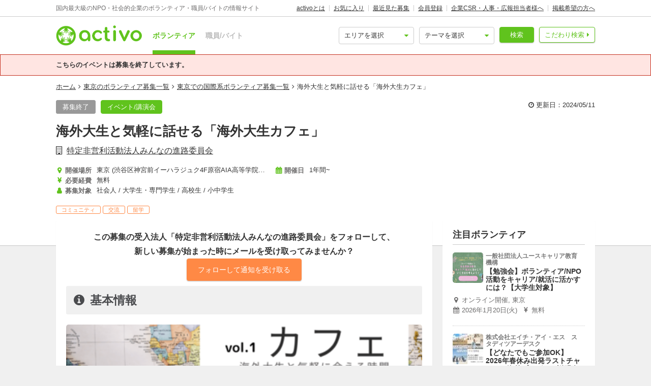

--- FILE ---
content_type: text/html; charset=utf-8
request_url: https://activo.jp/articles/100724
body_size: 14424
content:
<!DOCTYPE html>
<html>
  <head><script>(function(w,i,g){w[g]=w[g]||[];if(typeof w[g].push=='function')w[g].push(i)})
(window,'GTM-W356TSX','google_tags_first_party');</script><script>(function(w,d,s,l){w[l]=w[l]||[];(function(){w[l].push(arguments);})('set', 'developer_id.dYzg1YT', true);
		w[l].push({'gtm.start':new Date().getTime(),event:'gtm.js'});var f=d.getElementsByTagName(s)[0],
		j=d.createElement(s);j.async=true;j.src='/cxlm/';
		f.parentNode.insertBefore(j,f);
		})(window,document,'script','dataLayer');</script>
    <script src="//static.activo.jp/assets/rails_ujs-342ea7373c1ff5c62c78ea3d6b2ee963d959693356c8b8352f921dbd6ce228f3.js"></script>
    <script async='async' src='https://flux-cdn.com/client/activo/activo.min.js'></script><script type='text/javascript'>window.pbjs = window.pbjs || {que: []};</script><script type='text/javascript'>
                 var pbFlux = pbFlux || {};
                 pbFlux.bidderTimeout = 1500;
               </script><script async='async' src='https://securepubads.g.doubleclick.net/tag/js/gpt.js'></script><script type='text/javascript'>window.googletag = window.googletag || {cmd: []};</script><script type='text/javascript'>
              window.fluxtag = {
                intersectionObserver: null,
                lazyAdUnits: [],
                lazyOption: { rootMargin: window.screen.height * 2 + 'px' },
                readyBids: {
                  prebid: false,
                  amazon: false,
                  google: false,
                },
                failSafeTimeout: 3e3,
                isFn: function (object) {
                  var _t = 'Function';
                  var toString = Object.prototype.toString;
                  return toString.call(object) === '[object ' + _t + ']';
                },
                launchAdServer: function () {
                  if (!fluxtag.readyBids.prebid || !fluxtag.readyBids.amazon) {
                    return;
                  }
                  fluxtag.requestAdServer();
                },
                requestAdServer: function () {
                  if (!fluxtag.readyBids.google) {
                    fluxtag.readyBids.google = true;
                    googletag.cmd.push(function () {
                      if (!!pbjs.setTargetingForGPTAsync && fluxtag.isFn(pbjs.setTargetingForGPTAsync)) {
                        pbjs.que.push(function () {
                          pbjs.setTargetingForGPTAsync();
                        });
                      }
                      googletag.pubads().refresh();
                    });
                  }
                },
                renderAds: function (lines) {
                  googletag.cmd.push(function () {
                    var refreshLines = [];
                    var params = (function () {
                      var readyBids = {
                        amazon: false,
                        google: false,
                        prebid: false,
                      };
                      var refreshSlots = [];
                      var apsSlots = [];
                      var divIds = [];
                      var apsDivIds = [];
                      var definedSlots = [];
                      var displayDivIds = [];

                      googletag.pubads().getSlots().forEach(function (slot) {
                        definedSlots[slot.getSlotElementId()] = slot;
                      });
                      for (var i = 0; i < lines.length; i++) {
                        var divId = lines[i].divId;
                        var adUnitCode = lines[i].code;
                        var sizes = lines[i].sizes;
                        var isAps = lines[i].isAps || false;
                        refreshLines.push({
                          code: adUnitCode,
                          size: sizes,
                          id: divId,
                        });
                        if (definedSlots[divId]) {
                          refreshSlots.push(definedSlots[divId]);
                        } else {
                          refreshSlots.push(
                            googletag.defineSlot(adUnitCode, sizes, divId).addService(googletag.pubads())
                          );
                          displayDivIds.push(divId);
                        }
                        divIds.push(divId);
                        if (isAps) {
                          apsSlots.push({
                            slotID: divId,
                            slotName: adUnitCode,
                            sizes: sizes.filter(function(size) {
                              return size !== 'fluid';
                            }),
                          });
                          apsDivIds.push(divId);
                        }
                      }
                      if (apsSlots.length === 0) {
                        readyBids.amazon = true;
                      }
                      var adServerSend = function () {
                        if (!readyBids.amazon || !readyBids.prebid) {
                          return;
                        }
                        if (!readyBids.google) {
                          readyBids.google = true;
                          for (var i = 0; i < displayDivIds.length; i++) {
                            googletag.display(displayDivIds[i]);
                          }
                          if (!!pbjs.setTargetingForGPTAsync && fluxtag.isFn(pbjs.setTargetingForGPTAsync)) {
                            pbjs.que.push(function () {
                              pbjs.setTargetingForGPTAsync(divIds);
                            });
                          }
                          if (apsSlots.length > 0 && !!window.apstag && fluxtag.isFn(window.apstag.fetchBids)) {
                            window.apstag.setDisplayBids(apsDivIds);
                          }
                          googletag.pubads().refresh(refreshSlots);
                        }
                      };
                      var apsCallback = function () {
                        readyBids.amazon = true;
                        adServerSend();
                      };
                      var prebidCallback = function () {
                        readyBids.prebid = true;
                        adServerSend();
                      };
                      setTimeout(function () {
                        readyBids.amazon = true;
                        readyBids.prebid = true;
                        adServerSend();
                      }, 3000);

                      return {
                        aps: {
                          slots: apsSlots,
                          callback: apsCallback,
                        },
                        prebid: {
                          callback: prebidCallback,
                        },
                      };
                    })();
                    if (!!window.pbFlux && window.pbFlux.refresh && fluxtag.isFn(window.pbFlux.refresh)) {
                      pbjs.que.push(function () {
                        pbFlux.refresh({
                          lines: refreshLines,
                          callback: params.prebid.callback,
                          timeout: 2000,
                        });
                      });
                    } else {
                      params.prebid.callback();
                    }

                    if (params.aps.slots.length > 0 && !!window.apstag && fluxtag.isFn(window.apstag.fetchBids)) {
                      window.apstag.fetchBids(
                        {
                          slots: params.aps.slots,
                          timeout: 15e2,
                        },
                        function (bids) {
                          params.aps.callback();
                        }
                      );
                    } else {
                      params.aps.callback();
                    }
                  });
                },
                enableLazyLoad: function (lines) {
                  if (!fluxtag.intersectionObserver) {
                    var options = {
                      root: null,
                      rootMargin: fluxtag.lazyOption.rootMargin,
                      threshold: [1],
                    };
                    var handleIntersect = function (entries, observer) {
                      entries.forEach(function (entry) {
                        if (entry.isIntersecting) {
                          var divId = entry.target.id;
                          fluxtag.renderAds(fluxtag.lazyAdUnits[divId]);
                          fluxtag.intersectionObserver.unobserve(entry.target);
                        }
                      });
                    };
                    fluxtag.intersectionObserver = new IntersectionObserver(
                      handleIntersect,
                      options
                    );
                    var observe = (function (lines) {
                      return function () {
                        lines.map(function (line, i) {
                          var el = document.getElementById(line.divId);
                          if (!!el) {
                            fluxtag.intersectionObserver.observe(el);
                            fluxtag.lazyAdUnits[line.divId] = [Object.assign({}, line)];
                          }
                        });
                      }
                    })(lines);
                    if (document.readyState === 'loading') {
                      document.addEventListener('DOMContentLoaded', observe);
                    } else {
                        observe();
                    }
                  } else {
                      fluxtag.renderAds(lines);
                  }
                }
              };
              </script><script type='text/javascript'>
              ! function (a9, a, p, s, t, A, g) {
                if (a[a9]) return;
                  function q(c, r) {
                    a[a9]._Q.push([c, r])
                  }
                  a[a9] = {
                    init: function () {
                      q('i', arguments)
                    },
                    fetchBids: function () {
                      q('f', arguments)
                    },
                    setDisplayBids: function () {},
                    targetingKeys: function () {
                      return []
                    },
                    _Q: []
                  };
                  A = p.createElement(s);
                  A.async = !0;
                  A.src = t;
                  g = p.getElementsByTagName(s)[0];
                  g.parentNode.insertBefore(A, g)
                }('apstag', window, document, 'script', '//c.amazon-adsystem.com/aax2/apstag.js');
                apstag.init({
                  pubID: '041d332e-f8a1-4364-ab5a-fd9d9143afa2',
                  adServer: 'googletag',
                  bidTimeout: 1e3
                });
                </script><script type='text/javascript'>
             googletag.cmd.push(function () {
              googletag.pubads().disableInitialLoad();
            googletag.pubads().setTargeting('g',["international", "children"]).setTargeting('a',["tokyo"]).setTargeting('p',["member_of_society", "college_students", "high_schooler", "elementary_and_junior_high_school_students"]).setTargeting('u',["116824"]).setTargeting('path','/articles/100724');
             googletag.enableServices();
            var notLazyLines = [{
      code: '/21965719277/activo_pc_article_main_top',
      sizes: [[728, 90]],
      divId: 'div-gpt-ad-activo_pc_article_main_top',
      isAps: true,
    }];window.fluxtag.renderAds(notLazyLines);var lazyLines = [{
      code: '/21965719277/activo_pc_article_main_middle',
      sizes: [[728, 90]],
      divId: 'div-gpt-ad-activo_pc_article_main_middle',
      isAps: true,
    },{
      code: '/21965719277/activo_pc_article_side_top',
      sizes: [[300, 250], [300, 600], "fluid"],
      divId: 'div-gpt-ad-activo_pc_article_side_top',
      isAps: true,
    },];
                  window.fluxtag.enableLazyLoad(lazyLines);googletag.pubads().collapseEmptyDivs();
             });
             </script>
    <meta content="IE=edge" http-equiv="X-UA-Compatible">
    <meta name="last-updated" content="2026/01/14 16:32">
    <link href='//static.activo.jp/assets/fontawesome-webfont-2adefcbc041e7d18fcf2d417879dc5a09997aa64d675b7a3c4b6ce33da13f3fe.woff2' rel='preload' as='font' type='font/woff2' crossorigin /><link href='//static.activo.jp/assets/material-icons-regular-6ef400218c049f35a1c5697d1149b55019994e21031c80fb615ebb4a0fb0fce1.woff2' rel='preload' as='font' type='font/woff2' crossorigin />
    <link href="https://tpc.googlesyndication.com/" rel="dns-prefetch"></link><link href="https://googleads.g.doubleclick.net/" rel="dns-prefetch"></link><link href="https://cm.g.doubleclick.net/" rel="dns-prefetch"></link><link href="https://www.gstatic.com/" rel="dns-prefetch"></link><link href="https://fonts.gstatic.com/" rel="dns-prefetch"></link><link href="https://www.googletagmanager.com/" rel="preconnect dns-prefetch"></link><link href="https://www.google-analytics.com/" rel="preconnect dns-prefetch"></link><meta http-equiv="x-dns-prefetch-control" content="on"></meta>
    <!-- Optimize Next -->
<script>(function(p,r,o,j,e,c,t,g){
p['_'+t]={};g=r.createElement('script');g.src='https://www.googletagmanager.com/gtm.js?id=GTM-'+t;r[o].prepend(g);
g=r.createElement('style');g.innerText='.'+e+t+'{visibility:hidden!important}';r[o].prepend(g);
r[o][j].add(e+t);setTimeout(function(){if(r[o][j].contains(e+t)){r[o][j].remove(e+t);p['_'+t]=0}},c)
})(window,document,'documentElement','classList','loading',2000,'PP88NC8C')</script>
<!-- End Optimize Next -->

    <script>window.dataLayer = window.dataLayer || [];</script><script>dataLayer.push({'genre_status': 'international,children','area_status': 'tokyo','position_status': 'member_of_society,college_students,high_schooler,elementary_and_junior_high_school_students','kind': 'event'});</script>
<!-- Google Tag Manager -->
<script>(function(w,d,s,l,i){w[l]=w[l]||[];w[l].push({'gtm.start':
new Date().getTime(),event:'gtm.js'});var f=d.getElementsByTagName(s)[0],
j=d.createElement(s),dl=l!='dataLayer'?'&l='+l:'';j.async=true;j.src=
'https://www.googletagmanager.com/gtm.js?id='+i+dl;f.parentNode.insertBefore(j,f);
})(window,document,'script','dataLayer','GTM-W356TSX');</script>
<!-- End Google Tag Manager -->

    <title>海外大生と気軽に話せる「海外大生カフェ」 by 特定非営利活動法人みんなの進路委員会</title>
<meta name="description" content="による募集です。海外進学に関心がある方集まれ！ これまで無かった、気軽に海外大生と会って話せるカフェを始めます！">
<meta name="keywords" content="イベント 特定非営利活動法人みんなの進路委員会">
<meta property="og:title" content="海外大生と気軽に話せる「海外大生カフェ」 by 特定非営利活動法人みんなの進路委員会">
<meta property="og:type" content="website">
<meta property="og:url" content="https://activo.jp/articles/100724">
<meta property="og:image" content="https://static.activo.jp/imgs/2023/9/main_ceabd66fca-IMG_5549.png">
<meta property="og:description" content="による募集です。海外進学に関心がある方集まれ！ これまで無かった、気軽に海外大生と会って話せるカフェを始めます！">
<meta name="twitter:card" content="summary_large_image">
<meta name="twitter:site" content="@activo_npo">
    <link href="https://activo.jp/articles/100724" rel="canonical" />
    <link rel="stylesheet" href="//static.activo.jp/assets/pc_application-f10e1254416b3c7497f442315d24cf54fa6da7d8db5ef75c99abb17e77964434.css" media="all" />
    <link rel="alternate" type="application/rss+xml" title="RSS" href="https://activo.jp/feed.rss" />
    <link rel="icon" type="image/x-icon" href="//static.activo.jp/assets/favicon-8ffc9b43fcb7d7c34371cb633c4c439863be2c3c32c954dc0465846c9ab42c27.ico" />
    <script>
//<![CDATA[
window.gon={};gon.article_id=100724;gon.user_facebook_url="https://www.facebook.com/ourcarrera/";gon.user_twitter_account="changecareer55";
//]]>
</script>
    <meta name="facebook-domain-verification" content="5039c7syg6bemqly3vznfbxvv07i4m" />
  </head>
  <body class="articles show pc ">
    <!-- Google Tag Manager (noscript) -->
<noscript><iframe src="https://www.googletagmanager.com/ns.html?id=GTM-W356TSX"
height="0" width="0" style="display:none;visibility:hidden"></iframe></noscript>
<!-- End Google Tag Manager (noscript) -->

    
    <div id="fb-root"></div>
    
    <header id='m_header' class='jsMainHeader'>

  <div class='headerTop'>
    <div class='l_wrapper'>
      <span class='activoDesc'>国内最大級のNPO・社会的企業のボランティア・職員/バイトの情報サイト</span>
      <ul class='activoMenu clearFix'>
        <li><a href="/about">activoとは</a></li>
        <li><a id="jsHeaderBookmark" rel="nofollow" href="/bookmark">お気に入り</a></li>
        <li><a rel="nofollow" href="/recent">最近見た募集</a></li>
        <li><a id="jsHeaderRegister" rel="modal:open" href="#new_person_registration_Modal">会員登録</a></li>
        <li><a href="/for_company">企業CSR・人事・広報担当者様へ</a></li>
        <li><a href="/register">掲載希望の方へ</a></li>
      </ul>
    </div>
  </div>

  <div class='headerBottom'>
    <div class='l_wrapper'>
      <a class="activoLogo" href="/">
        <img alt="国内最大級のNPO・社会的企業のボランティア・職員/バイトの情報サイト「activo」" width="169.5" height="40" src="//static.activo.jp/assets/logo-71a0a89a4febb321db3f6bec89735fbf8f97051ca3147f95c4b198e020f2137b.png" />
</a>      <ul class='largeKind'>
        <li><a class="isCurrent" href="/">ボランティア</a></li>
        <li><a class="" href="/job">職員/バイト</a></li>
      </ul>

      <a class="headerDetailSearch p_btn isSub p_triangle isRight" href="/detail_search">こだわり検索</a>
      <form class="quickSearch jsCleanForm jsReplaceSearchBtnHeader" data-vol-or-job="volunteer" action="/searchresult" accept-charset="UTF-8" method="get">
        <select name="area[]" id="area_" class="isGreen"><option value="">エリアを選択</option><option name="online" value="online">オンライン</option>
<option name="abroadarea" value="abroad">海外</option>
<option name="hokkaido" value="1">北海道</option>
<option name="aomori" value="2">青森</option>
<option name="iwate" value="3">岩手</option>
<option name="miyagi" value="4">宮城</option>
<option name="akita" value="5">秋田</option>
<option name="yamagata" value="6">山形</option>
<option name="fukushima" value="7">福島</option>
<option name="ibaraki" value="8">茨城</option>
<option name="tochigi" value="9">栃木</option>
<option name="gunma" value="10">群馬</option>
<option name="saitama" value="11">埼玉</option>
<option name="chiba" value="12">千葉</option>
<option name="tokyo" value="13">東京</option>
<option name="kanagawa" value="14">神奈川</option>
<option name="nigata" value="15">新潟</option>
<option name="toyama" value="16">富山</option>
<option name="ishikawa" value="17">石川</option>
<option name="fukui" value="18">福井</option>
<option name="yamanashi" value="19">山梨</option>
<option name="nagano" value="20">長野</option>
<option name="gifu" value="21">岐阜</option>
<option name="shizuoka" value="22">静岡</option>
<option name="aichi" value="23">愛知</option>
<option name="mie" value="24">三重</option>
<option name="wakayama" value="25">和歌山</option>
<option name="shiga" value="26">滋賀</option>
<option name="kyoto" value="27">京都</option>
<option name="osaka" value="28">大阪</option>
<option name="hyogo" value="29">兵庫</option>
<option name="nara" value="30">奈良</option>
<option name="tokushima" value="31">徳島</option>
<option name="kagawa" value="32">香川</option>
<option name="ehime" value="33">愛媛</option>
<option name="kochi" value="34">高知</option>
<option name="yamaguchi" value="35">山口</option>
<option name="tottori" value="36">鳥取</option>
<option name="shimane" value="37">島根</option>
<option name="okayama" value="38">岡山</option>
<option name="hiroshima" value="39">広島</option>
<option name="fukuoka" value="40">福岡</option>
<option name="saga" value="41">佐賀</option>
<option name="nagasaki" value="42">長崎</option>
<option name="kumamoto" value="43">熊本</option>
<option name="oita" value="44">大分</option>
<option name="miyazaki" value="45">宮崎</option>
<option name="kagoshima" value="46">鹿児島</option>
<option name="okinawa" value="47">沖縄</option></select>
        <select name="genre[]" id="genre_" class="isGreen"><option value="">テーマを選択</option><option name="international" value="1">国際</option>
<option name="children" value="2">こども・教育</option>
<option name="disaster" value="3">震災・災害</option>
<option name="communitydevelopment" value="4">地域活性化・まちづくり</option>
<option name="environment" value="5">環境・農業</option>
<option name="penury" value="6">貧困・人権</option>
<option name="welfare" value="7">福祉・障がい・高齢者</option>
<option name="culture" value="8">スポーツ・アート・文化</option>
<option name="support" value="9">中間支援</option>
<option name="others" value="10">その他</option>
<option name="medicalcare" value="11">医療・保険</option>
<option name="animal" value="12">動物愛護</option></select>
        <button type="submit" class="p_btn isMain">検索</button>
</form>    </div>
  </div>

</header>

    <div id="jsFlashZone" class="flashZone">
</div>
        <div class="p_flashBox isError">
    <p class="l_wrapper">こちらのイベントは募集を終了しています。</p>
  </div>

  <nav class='articlesMenu stickyMenu'>
  <ol class="l_wrapper">
    <li>
      <a class="jsScroll" href="#jsHeadingInfo">基本情報</a>
    </li>
    <li>
      <a class="jsScroll" href="#jsHeadingCompany">法人情報</a>
    </li>
  </ol>
</nav>

  <main id="gtmArticle" class="jsMain " data-gtm-ecommerce-item-id='100724' data-gtm-ecommerce-item-name='海外大生と気軽に話せる「海外大生カフェ」' data-gtm-ecommerce-item-brand='特定非営利活動法人みんなの進路委員会' data-gtm-ecommerce-item-category='ボランティア' data-gtm-ecommerce-item-category2='npo' data-gtm-ecommerce-item-category3='event' data-gtm-ecommerce-currency='JPY' data-gtm-ecommerce-price='0' data-gtm-ecommerce-activity-fee='0' data-gtm-ecommerce-genre='international,children' data-gtm-ecommerce-target-positions='member_of_society,college_students,high_schooler,elementary_and_junior_high_school_students' data-gtm-ecommerce-working-form='' data-gtm-ecommerce-character='' data-gtm-ecommerce-work-location='東京,東京' data-gtm-ecommerce-work-location-prefecture='東京' data-gtm-ecommerce-is-online-available='不可' data-gtm-ecommerce-activity-style='1年間~' data-gtm-ecommerce-is-promotion='false'>

    <div class='articleMainVisual class_a'>
      <div class='l_wrapper'>
        <ol class="p_breadCrumbsNav "><li><a href="/">ホーム</a></li><i class="fa fa-angle-right" aria-hidden="true"></i><li><a href="/tokyo">東京のボランティア募集一覧</a></li><i class="fa fa-angle-right" aria-hidden="true"></i><li><a href="/tokyo/international">東京での国際系ボランティア募集一覧</a></li><i class="fa fa-angle-right" aria-hidden="true"></i><li class="current">海外大生と気軽に話せる「海外大生カフェ」</li></ol><script type="application/ld+json">
//<![CDATA[
{"@context":"https://schema.org/","@type":"BreadcrumbList","itemListElement":[{"@type":"ListItem","position":1,"item":{"@id":"https://activo.jp/","name":"ホーム"}},{"@type":"ListItem","position":2,"item":{"@id":"https://activo.jp/tokyo","name":"東京のボランティア募集一覧"}},{"@type":"ListItem","position":3,"item":{"@id":"https://activo.jp/tokyo/international","name":"東京での国際系ボランティア募集一覧"}},{"@type":"ListItem","position":4,"item":{"@id":"https://activo.jp/articles/100724","name":"海外大生と気軽に話せる「海外大生カフェ」"}}]}
//]]>
</script>
        <div class='m_simpleArticleHeader'>
  <div class='titleHeader'>
    <div class='u_floatL'>
      <ul class="articleLabels  isBgTransparent"><li class="p_label isGrey">募集終了</li><a class="p_btn isMain categoryLinkTag" data-category="kind" href="/event"><li>イベント/講演会</li></a></ul>
    </div>
    <div class='u_floatR'>
      <p class='updatedAt'>
        <i class='fa fa-clock-o'></i>
        更新日：2024/05/11
      </p>
    </div>
  </div>
</div>

<h1 class='isArticle'>海外大生と気軽に話せる「海外大生カフェ」</h1>
  <a class="userName" href="/users/116824">特定非営利活動法人みんなの進路委員会</a>

<div class='titleFooter class_a'>
  <ul class='articleHeaderInfo'>
      <li class='basicInfoList'>
          <h4 class="p_icon isGetAreas articleHeaderInfoItem">開催場所</h4>
          <div class='readmore_wrap itemContent'>
            <p id="jsReadmoreWorkingArea">東京 (渋谷区神宮前イーハラジュク4F原宿AIA高等学院内)</p>
          </div>
      </li>
      <li class='basicInfoList'>
          <h4 class="p_icon isGetPrices articleHeaderInfoItem">必要経費</h4>
          <p class='itemContent'>無料</p>
      </li>
      <li class='basicInfoList'>
          <h4 class="p_icon isGetPositionsAndTargets articleHeaderInfoItem">募集対象</h4>
          <p class='js3LinesLimitBottom itemContent'>社会人 / 大学生・専門学生 / 高校生 / 小中学生</p>
      </li>
      <li class='basicInfoList'>
          <h4 class="p_icon isGetDatesOrTerms articleHeaderInfoItem">開催日</h4>
          <p class='itemContent'>1年間~</p>
      </li>
  </ul>
  <ul class="articleTags">
      <li class="tagName">コミュニティ</li>
      <li class="tagName">交流</li>
      <li class="tagName">留学</li>
  </ul>
</div>


      </div>
      <div class='articleMainBg'>
          <img alt="" src="https://static.activo.jp/imgs/2023/9/main_ceabd66fca-IMG_5549.png" />
        <div class='imgOverlay'></div>
      </div>
    </div>

    <div class='l_wrapper' id='jsStickyParent'>
      <div class='l_mainContent isWhite'>
        
        <section class='actionListAtClosing'>
  <p class='u_fwBold'>この募集の受入法人「特定非営利活動法人みんなの進路委員会」をフォローして、<br />新しい募集が始まった時にメールを受け取ってみませんか？</p>
  <span class="p_followBehavior jsFollow" data-id="116824"><form class="button_to" method="post" action="/users/116824/follow" data-remote="true"><input class="p_btn isAccent isLarge  followAdd" data-disable-with="送信中…" data-default-text="フォローして通知を受け取る" type="submit" value="フォローして通知を受け取る" /><input type="hidden" name="authenticity_token" value="wLz_K1bIyb9NcKjG3vnNOnMBH9Zd9ycAqPFE9BiL0HKI1Cf3ZEPWqQ3Mft5vEDhTeSQgeSDuAc2Hfj-XCobejQ" autocomplete="off" /></form><form class="button_to" method="post" action="/users/116824/follow" data-remote="true"><input type="hidden" name="_method" value="delete" autocomplete="off" /><input class="p_btn isAccent isLarge  followRemove" data-disable-with="送信中…" data-default-text="フォロー中" type="submit" value="フォロー中" /><input type="hidden" name="authenticity_token" value="0G2EWarlyxwsU9DsrIRE69fPwNU9LCHlAVjoyKcyTgAFYQo1nEyXH4U0Fu848x8HUc7Foo0smnGXahlvqnWEhQ" autocomplete="off" /></form></span>
<div id="jsUsersArticlesExists" style="display: none;">
  <p>この法人の別の募集を<a class="u_underLine" href="#userArticlesListStart">こちらからご覧いただけます</a></p>
</div>
</section>
        <div class='additionalContents'>
</div>

<section id="gtmArticle" data-gtm-ecommerce-item-id='100724' data-gtm-ecommerce-item-name='海外大生と気軽に話せる「海外大生カフェ」' data-gtm-ecommerce-item-brand='特定非営利活動法人みんなの進路委員会' data-gtm-ecommerce-item-category='ボランティア' data-gtm-ecommerce-item-category2='npo' data-gtm-ecommerce-item-category3='event' data-gtm-ecommerce-currency='JPY' data-gtm-ecommerce-price='0' data-gtm-ecommerce-activity-fee='0' data-gtm-ecommerce-genre='international,children' data-gtm-ecommerce-target-positions='member_of_society,college_students,high_schooler,elementary_and_junior_high_school_students' data-gtm-ecommerce-working-form='' data-gtm-ecommerce-character='' data-gtm-ecommerce-work-location='東京,東京' data-gtm-ecommerce-work-location-prefecture='東京' data-gtm-ecommerce-is-online-available='不可' data-gtm-ecommerce-activity-style='1年間~' data-gtm-ecommerce-is-promotion='false'>
  <h2 class='p_articleHeading isInfo' id="jsHeadingInfo" >基本情報</h2>
    <div class="mainPicZone">
      <div class="carousel">
        <button class="carouselButton prevButton isHidden"><i class="fa fa-chevron-left"></i></button>
        <div class="carouselTrackWrapper">
          <div class="carouselTrack">
                <li class="carouselSlide">
                  <img data-src="https://static.activo.jp/imgs/2023/9/max_ceabd66fca-IMG_5549.png" alt="" class="jsLazy carouselImage" src="[data-uri]" />
                </li>
          </div>
        </div>
      </div>
</div>    <div id="picModal" class="picModal" style="display:none; ">
        <div class="picModalContent" id="picModalContent">
          <div class="picModalCloseWrapper">
              <button id="picModalCloseBtn"><i class='fa fa-times picModalCloseBtnText'></i></button>
          </div>
          <div class="picModalImgWrapper" id="picModalImgWrapper">
              <li class="picModalImgContainer">
                  <img data-src="https://static.activo.jp/imgs/2023/9/max_ceabd66fca-IMG_5549.png" alt="" class="picModalImg jsLazy" id="186182" src="[data-uri]" />
                  <p class="picModalImgText"></p>
                
              </li>
          </div>
        </div>
    </div>

  <div class="descriptionZone">
    <p><p class="">海外進学に関心がある方集まれ！<br />これまで無かった、気軽に海外大生と会って話せるカフェを始めます！</p></p>
</div>
  <div id='div-gpt-ad-activo_pc_article_main_top' class='p_adZone adPcMain'></div>
  
<table class = 'm_infoTable clearFix'>
      <tr class='isGenres '>
        <th>活動テーマ</th>
        <td>
          <ul class='clearFix'>
              <a class="p_btn isSub categoryLinkTag" data-category="genre" href="/international">
                <li>国際</li>
</a>              <a class="p_btn isSub categoryLinkTag" data-category="genre" href="/children">
                <li>こども・教育</li>
</a>          </ul>
        </td>
      </tr>
      <tr class='isGetAreas '>
        <th>開催場所</th>
        <td>
          <ul class="dataZone"><li class='areaItem'> <a href='/tokyo' class='p_btn isSub categoryLinkTag' data-category='area'>東京</a></li><li class='areaItem'> <a href='/tokyo' class='p_btn isSub categoryLinkTag' data-category='area'>東京</a></li></ul><p class="getDesc ">渋谷区神宮前6-18-12イーハラジュク4F原宿AIA高等学院内</p>
        </td>
      </tr>
      <tr class='isGetPrices '>
        <th>必要経費</th>
        <td>
          <p class="dataZone">無料</p><p class="getDesc ">入場料<br />中高生:無料<br />大学生:500円<br />社会人:1,000円<br />※入場料は、当団体の四国の中高での出前授業への寄付となります。</p>
        </td>
      </tr>
      <tr class='isGetDatesOrTerms '>
        <th>開催日</th>
        <td>
          <p class="dataZone">1年間~</p><p class="getDesc ">毎月第1土曜日15:00〜17:00</p>
        </td>
      </tr>
      <tr class='isRemarkablePoints '>
        <th>注目ポイント</th>
        <td>
          <ul>
                <li>海外大生と気軽に会って話を聞ける</li>
                <li>入退室自由</li>
                <li>お菓子・飲み物無料</li>
          </ul>
        </td>
      </tr>
      <tr class='isPositions '>
        <th>募集対象</th>
        <td>
              <a class="p_btn isSub categoryLinkTag isActive" data-category="position" href="/member_of_society">
      <li>社会人</li>
</a>    <a class="p_btn isSub categoryLinkTag isActive" data-category="position" href="/college_students">
      <li>大学生・専門学生</li>
</a>    <a class="p_btn isSub categoryLinkTag isActive" data-category="position" href="/high_schooler">
      <li>高校生</li>
</a>    <a class="p_btn isSub categoryLinkTag isActive" data-category="position" href="/elementary_and_junior_high_school_students">
      <li>小中学生</li>
</a><p class='u_marTop20'>海外進学に関心を持っている方<br>同じ関心を持つ仲間がほしい方<br>教育関係者・ご家族の方</p>

        </td>
      </tr>


</table>


</section>

<div id='div-gpt-ad-activo_pc_article_main_middle' class='p_adZone adPcMain'></div>
<div class='additionalContents'>
</div>

<div class='additionalContents'>
</div>



<div class='additionalContents'>
</div>
<section>
  <h2 class='p_articleHeading isCompany' id="jsHeadingCompany">法人情報</h2>
  <div class='m_userNavi'>
  <div class='userBgImg'>
    <img class="jsLazy" data-src="https://static.activo.jp/imgs/2023/5/articles_79d7b2673d-IMG_1475.JPG" src="[data-uri]" />
  </div>
  <div class="followZone">
    <span class="p_followBehavior jsFollow" data-id="116824"><form class="button_to" method="post" action="/users/116824/follow" data-remote="true"><input class="p_btn isSub isRound followAdd" data-disable-with="送信中…" data-default-text="+ フォローして最新情報を受け取る" type="submit" value="+ フォローして最新情報を受け取る" /><input type="hidden" name="authenticity_token" value="qZfZFjY0atYahWCaCnwsTbY0Lym6B8gs-tt4DDUH_QTh_wHKBL91wFo5toK7ldkkvBEQhsce7uHVVANvJwrz-w" autocomplete="off" /></form><form class="button_to" method="post" action="/users/116824/follow" data-remote="true"><input type="hidden" name="_method" value="delete" autocomplete="off" /><input class="p_btn isSub isRound followRemove" data-disable-with="送信中…" data-default-text="フォロー中" type="submit" value="フォロー中" /><input type="hidden" name="authenticity_token" value="Ca_afm4fBqDuTKxiaSlIfks_OyEeD3zkMxTFJayZM5_co1QSWLZao0cramH9XhOSzT4-Vq4Px3ClJjSCod75Gg" autocomplete="off" /></form></span>
</div>  <div class='u_disTable'>
    <span class='userIcon'>
      <a href="/users/116824">
        <img class="jsLazy" data-src="https://static.activo.jp/imgs/2023/5/square_small_S__316301314.jpg" src="[data-uri]" />
</a>    </span>
    <div class='userName'>
      <h2>特定非営利活動法人みんなの進路委員会</h2>
    </div>
  </div>
</div>

  <div class="userCatchCopy">“中高生に1歩踏み出す勇気を”</div>
  <div id='jsSnsFollow' class='snsFollow'></div>
  
<table class = 'm_infoTable clearFix sideways user'>
      <tr class='isRepresentation'>
        <th>代表者</th>
        <td>
            <p>谷村一成</p>
        </td>
      </tr>
      <tr class='isBuildYear'>
        <th>設立年</th>
        <td>
            <p>2016年</p>
        </td>
      </tr>
      <tr class='isCorporateStatus'>
        <th>法人格</th>
        <td>
            <p>NPO法人</p>
        </td>
      </tr>



</table>

  

  <div class="m_entryZone">
    <h3 class='p_articleHeadingSecond isActivity'>みんなの進路委員会の法人活動理念</h3>
    <p><p>子どもたち・若者たちやその教員・家族に対して、多様な進路の選択肢についての情報提供・支援や、子どもたち・若者たち自身の持つ創造性・主体性の発揮に関する事業を行い、子どもたち・若者たちが進路選択を行う際に、その選択が本人の意思に沿い、自らの持つ可能性を最大限発揮できる選択肢を主体的に歩むことができるよう寄与する</p></p>
</div>
  <div class="m_entryZone">
    <h3 class='p_articleHeadingSecond isActivity'>みんなの進路委員会の法人活動内容</h3>
    <p><p><strong>①</strong><strong>ボーダレスキャリア事業</strong></p><p>グローバル化の時代において、留学や海外経験の格差が中高生の間でも地域間・学校間で拡大している。全ての子どもたちが当たり前に海外へチャレンジできる時代を作るために、留学経験者による出張授業や国際交流の入門プログラムの提供などを全国で実施しています。2024年度は全国81校での出張授業と、3地域でのサマープログラム等を開催した</p><p><br></p><p><strong>②From Me事業</strong></p><p>探究学習が必修化されて数年。AI時代が到来し、VUCAの時代とも言われ、自ら正解を切り開いていくことが求められる時代において、自分の興味関心を踏まえ、地域の中で活動をする経験が重要となっている。そのような、探究活動や課外活動の実施サポートを、学校への出張授業や入門プログラムの提供、放課後コミュニティという形で全国で実施しています。</p></p>
</div>
    <section class='usersContent usersContentArticle'>
      <h3 class='usersContentHeading'>取り組む社会課題：『教育格差』</h3>
          <div class='usersArticleTitle'>
            <h4>
              <span class='p_articleHeadingSecond'>「教育格差」の問題の現状</span>
              <span class='socialIssueUpdatedAt'>　2023/05/17更新</span>
            </h4>
          </div>
            <div class='m_entryZone'>
              <p><p>生まれた育った地域や家庭環境、周囲の大人や友人、地理的・経済的な理由など、中高生の力ではなかなか変えられない事情によって、得られる体験や選べる進路に大きな違いが生まれている現実がある。</p><p>例えば、ボーダレスキャリア事業で講師を務める大学生たちが選択した海外進学。年間2000名以上の高校生がその選択肢を歩んでいるが、80%以上が三大都市圏出身の高校生である。</p><p>このように、様々な教育格差、進路格差が生まれている。</p></p>
            </div>
    </section>

    <section id='userAchievement' class='usersContent m_userAchievement'>
      <h3 class='usersContentHeading'>活動実績</h3>
      <div class='usersAchvHeight'>
  <div class='usersAchvLine'></div>
    <div class='usersAchvAll'>
      <div class='usersCircleYear'>2016年</div>
      <div>
            <div class='usersAchvArticle'>
              <h5>中央大学学生有志により大学生向けキャリア教育サークルとして活動スタート</h5>
              <p class="usersAchvDate">2016年04月05日</p>
              
            </div>
      </div>
    </div>
    <div class='usersAchvAll'>
      <div class='usersCircleYear'>2021年</div>
      <div>
            <div class='usersAchvArticle'>
              <h5>中高生向けの進路教育事業スタート</h5>
              <p class="usersAchvDate">2021年</p>
              
            </div>
      </div>
    </div>
    <div class='usersAchvAll'>
      <div class='usersCircleYear'>2022年</div>
      <div>
            <div class='usersAchvArticle'>
              <h5>NPO法人化</h5>
              <p class="usersAchvDate">2022年06月17日</p>
              
            </div>
      </div>
    </div>
  <div class='usersActivityAll'>
    <div class='usersYearLastCircle'></div>
  </div>
</div>

    </section>

  <div id="userArticlesListStart" style="padding-top: 70px;margin-top: -70px;"></div>

  <div>
    <h3 class='p_articleHeadingSecond'>みんなの進路委員会のボランティア募集</h3>
    <div class="jsUsersArticles" data-user-id="116824" data-article-type="volunteer" data-excluded-article-id="100724"></div>
    <div class='moreLink'>
      <a class="p_descLink" href="/users/116824/volunteer">みんなの進路委員会のボランティアをもっと見る</a>
    </div>
  </div>

  <div>
    <h3 class='p_articleHeadingSecond'>みんなの進路委員会の職員・バイト募集</h3>
    <div class="jsUsersArticles" data-user-id="116824" data-article-type="job" data-excluded-article-id="100724"></div>
    <div class='moreLink'>
      <a class="p_descLink" href="/users/116824/job">みんなの進路委員会の職員・バイト求人をもっと見る</a>
    </div>
  </div>

</section>




      </div>




<aside class='l_sideContent'>
  
  <div id='div-gpt-ad-activo_pc_article_side_top' class='p_adZone adPcSide'></div>
  <div class='jsSticky'>
    <section class='l_childBox'>
  <h4 class='p_boxHeading isNoMargin'>注目ボランティア</h4>
  <div class="jsRelatedArticles" id="gtmFeaturedVolunteer" data-article-id="100724" data-article-type="featured_volunteer" data-render-type="small" data-gtm-wrapper-cat="featured_volunteer"></div>
</section>

<section class='l_childBox'>
  <h4 class='p_boxHeading isNoMargin'>注目アルバイト</h4>
  <div class="jsRelatedArticles" id="gtmFeaturedPartTime" data-article-id="100724" data-article-type="featured_part_time" data-render-type="small" data-gtm-wrapper-cat="featured_part_time"></div>
</section>

  </div>
</aside>
</div>
</main>

<aside class='l_wrapper bottomContent'>
  <div class='l_wideContent'>
    <section class='l_childBox'>
  <h4 class='p_boxHeading'>関連ボランティア</h4>
  <div class="jsRelatedArticles" id="gtmRelatedVolunteer" data-article-id="100724" data-article-type="volunteer" data-render-type="medium" data-gtm-wrapper-cat="related_volunteer"></div>
</section>

<section class='l_childBox'>
  <h4 class='p_boxHeading'>関連NPOアルバイト</h4>
  <div class="jsRelatedArticles" id="gtmRelatedPartTime" data-article-id="100724" data-article-type="part_time" data-render-type="medium" data-gtm-wrapper-cat="related_part_time"></div>
</section>

<section class='l_childBox'>
  <div id="jsRelatedStories" data-article-id="100724" data-render-type="slider" data-link-to-stories-index="false" data-number-of-stories="6"></div>

</section>
<section class='l_childBox'>
  <h4 class='p_boxHeading'>近い条件でボランティアを探す</h4>
  	<ul class='m_linkListZone'>
          <li><a href="/job/children">子ども・教育系の求人募集</a></li>
          <li><a href="/kw/子ども食堂">子ども食堂のボランティア募集</a></li>
          <li><a href="/kw/SDGs">SDGsのボランティア募集</a></li>
          <li><a href="/job/fundraiser">ファンドレイザーの求人募集</a></li>
  	    <li><a href="/tokyo">東京でのボランティア募集</a></li>
  	    <li><a href="/sibuyaku">渋谷区でのボランティア募集</a></li>
  	    <li><a href="/international">国際系ボランティア募集</a></li>
  	    <li><a href="/children">こども・教育系ボランティア募集</a></li>
  	    <li><a href="/sta_1214">渋谷駅周辺のボランティア募集</a></li>
  	    <li><a href="/sta_5233">明治神宮前〈原宿〉駅周辺のボランティア募集</a></li>
  	    <li><a href="/sta_5176">表参道駅周辺のボランティア募集</a></li>
  	    <li><a href="/sta_1215">原宿駅周辺のボランティア募集</a></li>
  	    <li><a href="/member_of_society">社会人も参加可能なボランティア募集</a></li>
  	    <li><a href="/college_students">大学生・専門学生も参加可能なボランティア募集</a></li>
  	    <li><a href="/high_schooler">高校生も参加可能なボランティア募集</a></li>
  	    <li><a href="/elementary_and_junior_high_school_students">小中学生も参加可能なボランティア募集</a></li>
  	    <li><a href="/npo">特定非営利活動法人/NPO法人のボランティア募集</a></li>
  	    <li><a href="/disuse">無料ボランティア募集</a></li>
  	    <li><a href="/one_year_period">1年間ボランティア募集</a></li>
  	    <li><a href="/for_over_a_year">1年以上の長期ボランティア募集</a></li>
  	    <li><a href="/tokyo/international">東京での国際系ボランティア募集</a></li>
  	    <li><a href="/tokyo/children">東京でのこども・教育系ボランティア募集</a></li>
  	    <li><a href="/tokyo/member_of_society">東京での社会人も参加可能なボランティア募集</a></li>
  	    <li><a href="/tokyo/college_students">東京での大学生・専門学生も参加可能なボランティア募集</a></li>
          <li><a href="/kw/コミュニティ">コミュニティのボランティア募集</a></li>
          <li><a href="/kw/交流">交流のボランティア募集</a></li>
          <li><a href="/kw/本">本のボランティア募集</a></li>
          <li><a href="/kw/留学">留学のボランティア募集</a></li>
  	</ul>
</section>

  </div>
</aside>

<script type="application/ld+json">
{
  "@context": "https://schema.org/",
  "@type": "Article",
  "name": "海外大生と気軽に話せる「海外大生カフェ」",
  "headline": "海外大生と気軽に話せる「海外大生カフェ」",
  "author": [
    {
      "@type": "Organization",
      "name": "特定非営利活動法人みんなの進路委員会",
      "sameAs": "https://minnanoshinro2021.wixsite.com/minnanoshinro"
    }
  ],
  "image": "https://static.activo.jp/imgs/2023/9/main_ceabd66fca-IMG_5549.png",
  "description": "による募集です。海外進学に関心がある方集まれ！\r\nこれまで無かった、気軽に海外大生と会って話せるカフェを始めます！",
  "url": "https://activo.jp/articles/100724",
  "mainEntityOfPage": "https://activo.jp/articles/100724",
  "datePublished": "2023/09/24",
  "dateModified": "2024/05/11"
}
</script>


    <footer id='jsMainFooter'>
  <div class='l_wrapper'>
    <div class='footerBox isMenu'>
      <p class='footerHeading'>ヘルプ</p>
      <ul>
          <li class='footerItem'><a href="/">ホーム</a></li>
          <li class='footerItem'><a href="/about">activoとは</a></li>
          <li class='footerItem'><a href="https://activo.zendesk.com/hc/ja">よくある質問</a></li>
          <li class='footerItem'><a href="/site-map">サイトマップ</a></li>
          <li class='footerItem'><a href="/users">NPO/非営利組織一覧</a></li>
          <li class='footerItem'><a href="/stories">ストーリー一覧</a></li>
          <li class='footerItem'><a href="/intermediate_orgs">ボランティア相談窓口・中間支援団体一覧</a></li>
          <li class='footerItem'><a href="/contact">お問い合わせ</a></li>
          <li class='footerItem'><a href="https://corp.activo.jp">運営会社</a></li>
          <li class='footerItem'><a href="/rules">利用規約</a></li>
          <li class='footerItem'><a href="/privacy_policy">プライバシーポリシー</a></li>
          <li class='footerItem'><a href="/trade">特定商取引法に基づく表記</a></li>
        <li class='footerItem'><a id="jsFooterRegister" rel="modal:open" href="#new_person_registration_Modal">新規会員登録</a></li>
        <li class='footerItem'><a id="jsFooterLogin" rel="modal:open" href="#new_person_session_Modal">ログイン</a></li>
      </ul>
    </div>


    <div class='footerBox'>
      <p class='footerHeading'>ボランティアを探す</p>

      <ul>
        <li class='footerItem'><a href="/detail_search">こだわり検索</a></li>
      </ul>

      <p class='footerHeading2 p_triangle isRight'>カテゴリから探す</p>
      <ul>
          <li class='footerItem'><a href="/singly">単発/国内ボランティア</a></li>
          <li class='footerItem'><a href="/intern">NPO・NGOインターン</a></li>
          <li class='footerItem'><a href="/tour">海外ボランティア/ツアー</a></li>
          <li class='footerItem'><a href="/member">サークル/団体メンバー,継続ボランティア</a></li>
          <li class='footerItem'><a href="/event">チャリティイベント</a></li>
          <li class='footerItem'><a href="/probono">プロボノ</a></li>
          <li class='footerItem'><a href="/donate_goods">物品寄付</a></li>
      </ul>

      <p class='footerHeading2 p_triangle isRight'>エリアから探す</p>
      <ul>
        <li class='footerItem isArea'><a href="/online">オンライン</a></li>
          <li class='footerItem isArea'><a href="/tohoku">北海道・東北</a></li>
          <ul class='childZone'>
              <li class='footerChild'><a href="/hokkaido">北海道</a></li>
              <li class='footerChild'><a href="/aomori">青森</a></li>
              <li class='footerChild'><a href="/iwate">岩手</a></li>
              <li class='footerChild'><a href="/miyagi">宮城</a></li>
              <li class='footerChild'><a href="/akita">秋田</a></li>
              <li class='footerChild'><a href="/yamagata">山形</a></li>
              <li class='footerChild'><a href="/fukushima">福島</a></li>
          </ul>
          <li class='footerItem isArea'><a href="/kanto">関東</a></li>
          <ul class='childZone'>
              <li class='footerChild'><a href="/ibaraki">茨城</a></li>
              <li class='footerChild'><a href="/tochigi">栃木</a></li>
              <li class='footerChild'><a href="/gunma">群馬</a></li>
              <li class='footerChild'><a href="/saitama">埼玉</a></li>
              <li class='footerChild'><a href="/chiba">千葉</a></li>
              <li class='footerChild'><a href="/tokyo">東京</a></li>
              <li class='footerChild'><a href="/kanagawa">神奈川</a></li>
          </ul>
          <li class='footerItem isArea'><a href="/chubu">中部</a></li>
          <ul class='childZone'>
              <li class='footerChild'><a href="/nigata">新潟</a></li>
              <li class='footerChild'><a href="/toyama">富山</a></li>
              <li class='footerChild'><a href="/ishikawa">石川</a></li>
              <li class='footerChild'><a href="/fukui">福井</a></li>
              <li class='footerChild'><a href="/yamanashi">山梨</a></li>
              <li class='footerChild'><a href="/nagano">長野</a></li>
              <li class='footerChild'><a href="/gifu">岐阜</a></li>
              <li class='footerChild'><a href="/shizuoka">静岡</a></li>
              <li class='footerChild'><a href="/aichi">愛知</a></li>
              <li class='footerChild'><a href="/mie">三重</a></li>
          </ul>
          <li class='footerItem isArea'><a href="/kansai">関西</a></li>
          <ul class='childZone'>
              <li class='footerChild'><a href="/wakayama">和歌山</a></li>
              <li class='footerChild'><a href="/shiga">滋賀</a></li>
              <li class='footerChild'><a href="/kyoto">京都</a></li>
              <li class='footerChild'><a href="/osaka">大阪</a></li>
              <li class='footerChild'><a href="/hyogo">兵庫</a></li>
              <li class='footerChild'><a href="/nara">奈良</a></li>
          </ul>
          <li class='footerItem isArea'><a href="/chugoku">中国</a></li>
          <ul class='childZone'>
              <li class='footerChild'><a href="/yamaguchi">山口</a></li>
              <li class='footerChild'><a href="/tottori">鳥取</a></li>
              <li class='footerChild'><a href="/shimane">島根</a></li>
              <li class='footerChild'><a href="/okayama">岡山</a></li>
              <li class='footerChild'><a href="/hiroshima">広島</a></li>
          </ul>
          <li class='footerItem isArea'><a href="/kyushu">九州・沖縄</a></li>
          <ul class='childZone'>
              <li class='footerChild'><a href="/fukuoka">福岡</a></li>
              <li class='footerChild'><a href="/saga">佐賀</a></li>
              <li class='footerChild'><a href="/nagasaki">長崎</a></li>
              <li class='footerChild'><a href="/kumamoto">熊本</a></li>
              <li class='footerChild'><a href="/oita">大分</a></li>
              <li class='footerChild'><a href="/miyazaki">宮崎</a></li>
              <li class='footerChild'><a href="/kagoshima">鹿児島</a></li>
              <li class='footerChild'><a href="/okinawa">沖縄</a></li>
          </ul>
      </ul>

      <p class='footerHeading2 p_triangle isRight'>テーマから探す</p>
      <ul>
          <li class='footerItem'><a href="/international">国際</a></li>
          <li class='footerItem'><a href="/children">こども・教育</a></li>
          <li class='footerItem'><a href="/disaster">震災・災害</a></li>
          <li class='footerItem'><a href="/communitydevelopment">地域活性化・まちづくり</a></li>
          <li class='footerItem'><a href="/environment">環境・農業</a></li>
          <li class='footerItem'><a href="/penury">貧困・人権</a></li>
          <li class='footerItem'><a href="/welfare">福祉・障がい・高齢者</a></li>
          <li class='footerItem'><a href="/culture">スポーツ・アート・文化</a></li>
          <li class='footerItem'><a href="/support">中間支援</a></li>
          <li class='footerItem'><a href="/others">その他</a></li>
          <li class='footerItem'><a href="/medicalcare">医療・保険</a></li>
          <li class='footerItem'><a href="/animal">動物愛護</a></li>
      </ul>
    </div>


    <div class='footerBox'>
      <p class='footerHeading'>NPO職員/アルバイト求人を探す</p>
      <ul>
        <li class='footerItem'><a href="/job/detail_search">こだわり検索</a></li>
      </ul>

      <p class='footerHeading2 p_triangle isRight'>勤務形態から探す</p>
      <ul>
          <li class='footerItem'><a href="/job/new_graduate">新卒採用・就職</a></li>
          <li class='footerItem'><a href="/job/career">中途採用・転職</a></li>
          <li class='footerItem'><a href="/job/baito">アルバイト(学生)</a></li>
          <li class='footerItem'><a href="/job/part">パート(社会人・主婦/主夫)</a></li>
          <li class='footerItem'><a href="/job/parallel_career">副業・パラレルキャリア</a></li>
      </ul>

      <p class='footerHeading2 p_triangle isRight'>エリアから探す</p>
      <ul>
        <li class='footerItem isArea'><a href="/job/online">フルリモート</a></li>
          <li class='footerItem isArea'><a href="/job/tohoku">北海道・東北</a></li>
          <ul class='childZone'>
              <li class='footerChild'><a href="/job/hokkaido">北海道</a></li>
              <li class='footerChild'><a href="/job/aomori">青森</a></li>
              <li class='footerChild'><a href="/job/iwate">岩手</a></li>
              <li class='footerChild'><a href="/job/miyagi">宮城</a></li>
              <li class='footerChild'><a href="/job/akita">秋田</a></li>
              <li class='footerChild'><a href="/job/yamagata">山形</a></li>
              <li class='footerChild'><a href="/job/fukushima">福島</a></li>
          </ul>
          <li class='footerItem isArea'><a href="/job/kanto">関東</a></li>
          <ul class='childZone'>
              <li class='footerChild'><a href="/job/ibaraki">茨城</a></li>
              <li class='footerChild'><a href="/job/tochigi">栃木</a></li>
              <li class='footerChild'><a href="/job/gunma">群馬</a></li>
              <li class='footerChild'><a href="/job/saitama">埼玉</a></li>
              <li class='footerChild'><a href="/job/chiba">千葉</a></li>
              <li class='footerChild'><a href="/job/tokyo">東京</a></li>
              <li class='footerChild'><a href="/job/kanagawa">神奈川</a></li>
          </ul>
          <li class='footerItem isArea'><a href="/job/chubu">中部</a></li>
          <ul class='childZone'>
              <li class='footerChild'><a href="/job/nigata">新潟</a></li>
              <li class='footerChild'><a href="/job/toyama">富山</a></li>
              <li class='footerChild'><a href="/job/ishikawa">石川</a></li>
              <li class='footerChild'><a href="/job/fukui">福井</a></li>
              <li class='footerChild'><a href="/job/yamanashi">山梨</a></li>
              <li class='footerChild'><a href="/job/nagano">長野</a></li>
              <li class='footerChild'><a href="/job/gifu">岐阜</a></li>
              <li class='footerChild'><a href="/job/shizuoka">静岡</a></li>
              <li class='footerChild'><a href="/job/aichi">愛知</a></li>
              <li class='footerChild'><a href="/job/mie">三重</a></li>
          </ul>
          <li class='footerItem isArea'><a href="/job/kansai">関西</a></li>
          <ul class='childZone'>
              <li class='footerChild'><a href="/job/wakayama">和歌山</a></li>
              <li class='footerChild'><a href="/job/shiga">滋賀</a></li>
              <li class='footerChild'><a href="/job/kyoto">京都</a></li>
              <li class='footerChild'><a href="/job/osaka">大阪</a></li>
              <li class='footerChild'><a href="/job/hyogo">兵庫</a></li>
              <li class='footerChild'><a href="/job/nara">奈良</a></li>
          </ul>
          <li class='footerItem isArea'><a href="/job/shikoku">四国</a></li>
          <ul class='childZone'>
              <li class='footerChild'><a href="/job/tokushima">徳島</a></li>
              <li class='footerChild'><a href="/job/kagawa">香川</a></li>
              <li class='footerChild'><a href="/job/ehime">愛媛</a></li>
              <li class='footerChild'><a href="/job/kochi">高知</a></li>
          </ul>
          <li class='footerItem isArea'><a href="/job/chugoku">中国</a></li>
          <ul class='childZone'>
              <li class='footerChild'><a href="/job/yamaguchi">山口</a></li>
              <li class='footerChild'><a href="/job/tottori">鳥取</a></li>
              <li class='footerChild'><a href="/job/shimane">島根</a></li>
              <li class='footerChild'><a href="/job/okayama">岡山</a></li>
              <li class='footerChild'><a href="/job/hiroshima">広島</a></li>
          </ul>
          <li class='footerItem isArea'><a href="/job/kyushu">九州・沖縄</a></li>
          <ul class='childZone'>
              <li class='footerChild'><a href="/job/fukuoka">福岡</a></li>
              <li class='footerChild'><a href="/job/saga">佐賀</a></li>
              <li class='footerChild'><a href="/job/nagasaki">長崎</a></li>
              <li class='footerChild'><a href="/job/kumamoto">熊本</a></li>
              <li class='footerChild'><a href="/job/oita">大分</a></li>
              <li class='footerChild'><a href="/job/miyazaki">宮崎</a></li>
              <li class='footerChild'><a href="/job/kagoshima">鹿児島</a></li>
              <li class='footerChild'><a href="/job/okinawa">沖縄</a></li>
          </ul>
      </ul>

      <p class='footerHeading2 p_triangle isRight'>テーマから探す</p>
      <ul>
          <li class='footerItem'><a href="/job/international">国際</a></li>
          <li class='footerItem'><a href="/job/children">こども・教育</a></li>
          <li class='footerItem'><a href="/job/disaster">震災・災害</a></li>
          <li class='footerItem'><a href="/job/communitydevelopment">地域活性化・まちづくり</a></li>
          <li class='footerItem'><a href="/job/environment">環境・農業</a></li>
          <li class='footerItem'><a href="/job/penury">貧困・人権</a></li>
          <li class='footerItem'><a href="/job/welfare">福祉・障がい・高齢者</a></li>
          <li class='footerItem'><a href="/job/culture">スポーツ・アート・文化</a></li>
          <li class='footerItem'><a href="/job/support">中間支援</a></li>
          <li class='footerItem'><a href="/job/others">その他</a></li>
          <li class='footerItem'><a href="/job/medicalcare">医療・保険</a></li>
          <li class='footerItem'><a href="/job/animal">動物愛護</a></li>
      </ul>
    </div>


    <div class='footerBox isMenu'>
      <p class='footerHeading'>非営利団体/企業の方へ</p>
      <ul id='jsFooterUserZone'>
          <li class='footerItem'><a href="https://activo.jp/login">団体/法人向けログイン</a></li>
          <li class='footerItem'><a href="/for_company">企業CSR・人事・広報担当者様へ</a></li>
          <li class='footerItem'><a href="/register">掲載希望の方へ</a></li>
          <li class='footerItem'><a href="https://activo.zendesk.com/hc/ja">よくある質問</a></li>
          <li class='footerItem'><a href="/contact">お問い合わせ</a></li>
      </ul>
    </div>

  </div>

  <div class='copyRight'>
    <p><a target="_blank" href="https://corp.activo.jp/recruit/">採用情報</a></p>
    <p>© <a href="https://corp.activo.jp">activo inc</a> 2013 - 2026</p>
  </div>

</footer>

    <div id="new_person_registration_Modal" style="display: none; ">
  <div class='m_modalBox isSmall peopleSignUpBox'>
    <span class='modalClose'><a rel="modal:close" href="#"></a></span>
    <div class='modalTitle'>activoユーザー登録</div>

    <div class='descZone'>
      <p>あなたにぴったりなボランティア募集情報を受け取ることができます。</p>
      <p class='modalAlert'>※法人/団体の方は<a href="/register">こちらから登録</a></p>
    </div>

    <div class='mailZone'>
      <p class='modalSubTitle'>またはメールアドレスで登録</p>
      <form class="new_person" id="new_person" action="/people" accept-charset="UTF-8" method="post">
  <input type="hidden" name="dummy" class="jsDummy">
  <input id="jsInflowSource" autocomplete="off" type="hidden" name="person[inflow_source]" />
  <input autofocus="autofocus" placeholder="メールアドレス" required="required" class="textBox isWide" type="email" value="" name="person[email]" id="person_email" />

  <input autocomplete="off" placeholder="パスワード" required="required" class="textBox isWide" type="password" name="person[password]" id="person_password" />
  <button name="button" type="submit" class="p_btn isAccent isWide" data-disable-with="登録中...">登録する</button>
  <p class='modalNotice'>"登録"をクリックで<a target="_blank" href="/rules">利用規約</a>・メルマガ配信に同意</p>
  <p class='modalNotice'>（配信設定はいつでも変更できます）</p>
  <input value="" class="jsMailNotificationHidden" autocomplete="off" type="hidden" name="person[search_params_json]" id="person_search_params_json" />
</form>
    </div>

    <div class='changeZone'>
      <a class="p_btn isSub isWide" rel="modal:open" href="#new_person_session_Modal">登録済みの方はログイン</a>
    </div>
  </div>
</div>

<div id="new_person_session_Modal" style="display: none; ">
  <div class='m_modalBox isSmall peopleSignInBox'>
    <span class='modalClose'><a rel="modal:close" href="#"></a></span>

    <div class='modalTitle'>ログイン</div>

    <div class='descZone'>
      <p>いつもご利用ありがとうございます。<br> 登録時に選択した方法でログインできます。</p>
    </div>

    <div class='mailZone'>
      <p class='modalSubTitle'>
        <span>またはメールアドレスでログイン</span><br>
        <span class='modalAlert'>※法人/団体の方は<a href="/login">こちらからログイン</a></span>
      </p>
      <form class="new_person" id="new_person" action="/people/sign_in" accept-charset="UTF-8" method="post">

        
        
        
        <input autofocus="autofocus" placeholder="メールアドレス" required="required" class="textBox isWide" type="email" name="person[email]" id="person_email" />

        <input autocomplete="off" placeholder="パスワード" required="required" class="textBox isWide" type="password" name="person[password]" id="person_password" />

        <label class='rememberMe'><input name="person[remember_me]" type="hidden" value="0" autocomplete="off" /><input type="checkbox" value="1" name="person[remember_me]" id="person_remember_me" />次回から自動でログイン</label>
        <button name="button" type="submit" class="p_btn isAccent isWide">ログイン</button>
        <a href="/people/password/new">パスワードをお忘れの方はこちら</a>
        <input value="" class="jsMailNotificationHidden" autocomplete="off" type="hidden" name="person[search_params_json]" id="person_search_params_json" />
</form>    </div>

    <div class='changeZone'>
      <a class="p_btn isSub isWide" rel="modal:open" href="#new_person_registration_Modal">新規登録はこちら（無料）</a>
    </div>

  </div>
</div>
<div id='newPersonRegistrationForBookmark' style="display: none; ">
  <div class='m_modalBox isSmall peopleSignUpBox'>
    <span class='modalClose'><a rel="modal:close" href="#"></a></span>
    <div class='modalTitle'>お気に入りに追加しました</div>

    <div class='descZone'>
      <p>登録するとこの募集の締切前にリマインドメールを受け取ったりスマホでもお気に入りの募集を見たりすることができます。</p>
      <p class='modalAlert'>※法人/団体の方は<a href="/register">こちらから登録</a></p>
    </div>

    <div class='mailZone'>
      <p class='modalSubTitle'>またはメールアドレスで登録</p>
      <form class="new_person" id="new_person" action="/people" accept-charset="UTF-8" method="post">
  <input type="hidden" name="dummy" class="jsDummy">
  <input id="jsInflowSource" autocomplete="off" type="hidden" name="person[inflow_source]" />
  <input autofocus="autofocus" placeholder="メールアドレス" required="required" class="textBox isWide" type="email" value="" name="person[email]" id="person_email" />

  <input autocomplete="off" placeholder="パスワード" required="required" class="textBox isWide" type="password" name="person[password]" id="person_password" />
  <button name="button" type="submit" class="p_btn isAccent isWide" data-disable-with="登録中...">登録する</button>
  <p class='modalNotice'>"登録"をクリックで<a target="_blank" href="/rules">利用規約</a>・メルマガ配信に同意</p>
  <p class='modalNotice'>（配信設定はいつでも変更できます）</p>
  <input value="" class="jsMailNotificationHidden" autocomplete="off" type="hidden" name="person[search_params_json]" id="person_search_params_json" />
</form>
    </div>

    <div class='changeZone'>
      <a class="p_btn isSub isWide" rel="modal:open" href="#new_person_session_Modal">登録済みの方はログイン</a>
    </div>
  </div>
</div>
<div id="newPersonRegistrationForSupport" style="display: none; ">
  <div class='m_modalBox isSmall peopleSignUpBox'>
    <span class='modalClose'><a rel="modal:close" href="#"></a></span>
    <div class='modalTitle'>応援には会員登録が必要です</div>

    <div class='descZone'>
      <p>登録すると応援以外にも便利な機能を使うことができます。</p>
      <p class='modalAlert'>※法人/団体の方は<a href="/register">こちらから登録</a></p>
    </div>

    <div class='mailZone'>
      <p class='modalSubTitle'>またはメールアドレスで登録</p>
      <form class="new_person" id="new_person" action="/people" accept-charset="UTF-8" method="post">
  <input type="hidden" name="dummy" class="jsDummy">
  <input id="jsInflowSource" autocomplete="off" type="hidden" name="person[inflow_source]" />
  <input autofocus="autofocus" placeholder="メールアドレス" required="required" class="textBox isWide" type="email" value="" name="person[email]" id="person_email" />

  <input autocomplete="off" placeholder="パスワード" required="required" class="textBox isWide" type="password" name="person[password]" id="person_password" />
  <button name="button" type="submit" class="p_btn isAccent isWide" data-disable-with="登録中...">登録する</button>
  <p class='modalNotice'>"登録"をクリックで<a target="_blank" href="/rules">利用規約</a>・メルマガ配信に同意</p>
  <p class='modalNotice'>（配信設定はいつでも変更できます）</p>
  <input value="" class="jsMailNotificationHidden" autocomplete="off" type="hidden" name="person[search_params_json]" id="person_search_params_json" />
</form>
    </div>

    <div class='changeZone'>
      <a class="p_btn isSub isWide" rel="modal:open" href="#new_person_session_Modal">登録済みの方はログイン</a>
    </div>
  </div>
</div>

    <script src="//static.activo.jp/assets/pc_application-742da455ea711953ee359288ca3f7ed2bd1f2f2f59ea04288a769182d26ef958.js"></script>
  </body>
  
  <!-- ABテスト用(エリア検索) classbで使用 -->
  <!-- ここまで -->



  <script type="application/ld+json">
{
  "@context": "https://schema.org/",
  "@type": "Corporation",
  "name": "株式会社activo",
  "url": "https://activo.jp/",
  "logo": "//static.activo.jp/assets/logo_image-278b0a340c113bd9a4b880964ae07c04dafe0296a0463dd66122bf2a3f94d6c2.png",
  "email": "info@activo.jp",
  "founder": "小澤佳祐",
  "foundingDate": "2017-11-01",
  "description": "activo(アクティボ)は国内最大級のNPO/社会的企業のボランティア・職員/バイトの情報サイトです。",
  "contactPoint": [
    {
      "@type": "ContactPoint",
      "telephone": "050-6864-1560",
      "contactType": "customer support",
      "email": "info@activo.jp"
    }
  ],
  "address": [
    {
      "@type": "PostalAddress",
      "addressLocality": "京都市西京区",
      "addressRegion": "京都府",
      "postalCode": "616-0004",
      "streetAddress": "1-17",
      "addressCountry": "JP"
    }
  ],
  "sameAs": [
    "https://twitter.com/activo_npo",
    "https://www.facebook.com/activo-417197585016009/",
    "https://www.instagram.com/activo.inc/",
    "https://corp.activo.jp/"
  ]
}
</script>
</html>


--- FILE ---
content_type: text/html; charset=utf-8
request_url: https://www.google.com/recaptcha/api2/aframe
body_size: 267
content:
<!DOCTYPE HTML><html><head><meta http-equiv="content-type" content="text/html; charset=UTF-8"></head><body><script nonce="ga1WxD1cQEOZpcsG-USRGg">/** Anti-fraud and anti-abuse applications only. See google.com/recaptcha */ try{var clients={'sodar':'https://pagead2.googlesyndication.com/pagead/sodar?'};window.addEventListener("message",function(a){try{if(a.source===window.parent){var b=JSON.parse(a.data);var c=clients[b['id']];if(c){var d=document.createElement('img');d.src=c+b['params']+'&rc='+(localStorage.getItem("rc::a")?sessionStorage.getItem("rc::b"):"");window.document.body.appendChild(d);sessionStorage.setItem("rc::e",parseInt(sessionStorage.getItem("rc::e")||0)+1);localStorage.setItem("rc::h",'1768375958450');}}}catch(b){}});window.parent.postMessage("_grecaptcha_ready", "*");}catch(b){}</script></body></html>

--- FILE ---
content_type: application/javascript; charset=utf-8
request_url: https://fundingchoicesmessages.google.com/f/AGSKWxUlaZlgS1TMv0H75zE0hNXALkG1nNvHjP8XGEvmNAt8HRr8cmU-rl-OvTPMLQG8kqdP5FftoxsBS3Q6zGWfAIyh6-3kn1y9-tJukRmS_YSjCCyWXk1wEyyIOtvB_vCrszimzsQZ36pV02bHHwlSHdSNAK_46dSZFT5rK-TsBfSSd6-Y5JuuiBsRY-2X/_-peel-ads-/pop-under./adopspush-/ad.ytn.-newsletter-ad-
body_size: -1289
content:
window['daec710c-3334-4f65-addd-366f94c0298c'] = true;

--- FILE ---
content_type: application/javascript; charset=utf-8
request_url: https://fundingchoicesmessages.google.com/f/AGSKWxW_o7ipevR1M9ywMTaiQr6eY9M_OlVz41cuUOI6k_fC7sOVX5IqT4yiUXRP1UigK7UmPaCMKzHec3pyP-M-JM3P1xppuRV93jMOd0MVd20yj8c3K8VlPGf_oQMGCt6-0BdISytcxg==?fccs=W251bGwsbnVsbCxudWxsLG51bGwsbnVsbCxudWxsLFsxNzY4Mzc1OTU4LDQ2NDAwMDAwMF0sbnVsbCxudWxsLG51bGwsW251bGwsWzcsOSw2XSxudWxsLDIsbnVsbCwiZW4iLG51bGwsbnVsbCxudWxsLG51bGwsbnVsbCwzXSwiaHR0cHM6Ly9hY3Rpdm8uanAvYXJ0aWNsZXMvMTAwNzI0IixudWxsLFtbOCwiR1AyYWpaWFFBZ2MiXSxbOSwiZW4tVVMiXSxbMTksIjIiXSxbMTcsIlswXSJdLFsyNCwiIl0sWzI5LCJmYWxzZSJdXV0
body_size: 215
content:
if (typeof __googlefc.fcKernelManager.run === 'function') {"use strict";this.default_ContributorServingResponseClientJs=this.default_ContributorServingResponseClientJs||{};(function(_){var window=this;
try{
var np=function(a){this.A=_.t(a)};_.u(np,_.J);var op=function(a){this.A=_.t(a)};_.u(op,_.J);op.prototype.getWhitelistStatus=function(){return _.F(this,2)};var pp=function(a){this.A=_.t(a)};_.u(pp,_.J);var qp=_.Zc(pp),rp=function(a,b,c){this.B=a;this.j=_.A(b,np,1);this.l=_.A(b,_.Nk,3);this.F=_.A(b,op,4);a=this.B.location.hostname;this.D=_.Dg(this.j,2)&&_.O(this.j,2)!==""?_.O(this.j,2):a;a=new _.Og(_.Ok(this.l));this.C=new _.bh(_.q.document,this.D,a);this.console=null;this.o=new _.jp(this.B,c,a)};
rp.prototype.run=function(){if(_.O(this.j,3)){var a=this.C,b=_.O(this.j,3),c=_.dh(a),d=new _.Ug;b=_.fg(d,1,b);c=_.C(c,1,b);_.hh(a,c)}else _.eh(this.C,"FCNEC");_.lp(this.o,_.A(this.l,_.Ae,1),this.l.getDefaultConsentRevocationText(),this.l.getDefaultConsentRevocationCloseText(),this.l.getDefaultConsentRevocationAttestationText(),this.D);_.mp(this.o,_.F(this.F,1),this.F.getWhitelistStatus());var e;a=(e=this.B.googlefc)==null?void 0:e.__executeManualDeployment;a!==void 0&&typeof a==="function"&&_.Qo(this.o.G,
"manualDeploymentApi")};var sp=function(){};sp.prototype.run=function(a,b,c){var d;return _.v(function(e){d=qp(b);(new rp(a,d,c)).run();return e.return({})})};_.Rk(7,new sp);
}catch(e){_._DumpException(e)}
}).call(this,this.default_ContributorServingResponseClientJs);
// Google Inc.

//# sourceURL=/_/mss/boq-content-ads-contributor/_/js/k=boq-content-ads-contributor.ContributorServingResponseClientJs.en_US.GP2ajZXQAgc.es5.O/d=1/exm=ad_blocking_detection_executable,kernel_loader,loader_js_executable,web_iab_tcf_v2_signal_executable/ed=1/rs=AJlcJMwxu1KDYCo_MT4gCPaAdBlhVAdLlg/m=cookie_refresh_executable
__googlefc.fcKernelManager.run('\x5b\x5b\x5b7,\x22\x5b\x5bnull,\\\x22activo.jp\\\x22,\\\x22AKsRol_MW7Cpgx5klMaJ3v5Shhmyuj292E-pG7M37d_HqcRDc5uzbd0e6JrBnR7ZfGRSPnu8XYCAhRxdOZOSL2wNMJYg9G-aFi1j3Ko-5czbCXHkMCfINiTaAnoGd5hoPOlf2XqsiK4cISSHRy4YzWIJU48QmBxXlA\\\\u003d\\\\u003d\\\x22\x5d,null,\x5b\x5bnull,null,null,\\\x22https:\/\/fundingchoicesmessages.google.com\/f\/AGSKWxXzR8OBjpKzdtq1HShlbI0uw60VBNEUV7tYf8Gf2IXP_S9XtrvqLCJqRISIgfLeK9jo4igqDkGVjPYQvW_21cKGa8CyTZSNoTFm9WIM5W8Wm3GgIc8IT5_yoaa4HCBDTnE1jQbUFg\\\\u003d\\\\u003d\\\x22\x5d,null,null,\x5bnull,null,null,\\\x22https:\/\/fundingchoicesmessages.google.com\/el\/AGSKWxUdYKfYTR6nLHhPw_quMOZYxT3m0TnqwVg97KGcwEiVvd16MKHTmWE9o6zwGaYLqQnqunqjsM4sHX0Te8wZvzU6lhIkLHm9aOjmAVE3avvVKzzxM4wd47IQOPR9eVK95uqifGLP_w\\\\u003d\\\\u003d\\\x22\x5d,null,\x5bnull,\x5b7,9,6\x5d,null,2,null,\\\x22en\\\x22,null,null,null,null,null,3\x5d,null,\\\x22Privacy and cookie settings\\\x22,\\\x22Close\\\x22,null,null,null,\\\x22Managed by Google. Complies with IAB TCF. CMP ID: 300\\\x22\x5d,\x5b2,1\x5d\x5d\x22\x5d\x5d,\x5bnull,null,null,\x22https:\/\/fundingchoicesmessages.google.com\/f\/AGSKWxXNxXdpMM43ViWEkkKNyLVKvwkMiqmyzKmg3YXt2bs8QDxDSyeA2rHDCHrzr6qDaMLLg2cvSiRq2HMCuShPjiyC0T4A7RXEBvbWBC-Ddxlhv_6DWrCVNR6zFN6sHbxfCDL343YJaQ\\u003d\\u003d\x22\x5d\x5d');}